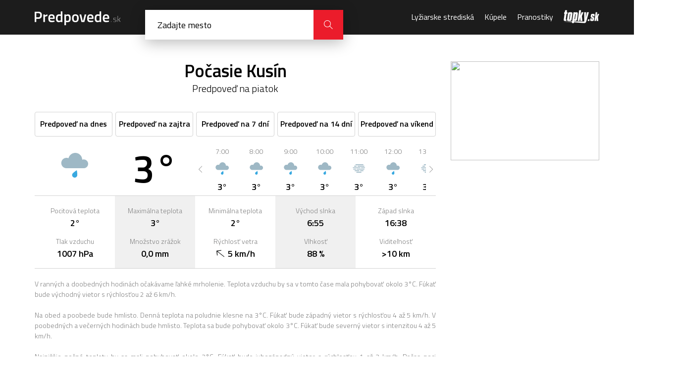

--- FILE ---
content_type: text/css
request_url: https://cdn.predpovede.topky.sk/css/add.css?v=12
body_size: 2219
content:
header .header-content .search ul li:first-child {
	margin-bottom: 5px;
}

header .header-content .search ul li a span.country {
	color:gray;
}

header .header-content .search ul li a:hover span.country {
	color:#eb1c2b;
}

h1.top {
	font-size: 36px;
}

h1 img {
	height: 24px;
    display: inline-block;
}

.box-last-search td:first-child img {
	height: 14px;
    vertical-align: initial;
}

.main-content .main-content-left .meteo-state {
	font-weight: 300;
}

.type2.weather-lore .today td:first-child {
	background-color: #e0e0e0;
}

.box-advertisement {
	position: relative;
}

.box-advertisement > * {
	position: sticky;
	top: 6px;
}

.winddir {
	width: 20px;
	display: inline-block;
	vertical-align: sub;
	margin-right: 5px;
}

.meteo-overview-week .meteo-table img.winddir {
	vertical-align: bottom;
	margin: 0;
}

.city.meteo-overview-tabs li:not(.current) {
	padding: 0;
}

.meteo-overview-tabs li {
	padding: 11px 4px 12px 4px;;
}

.meteo-overview-tabs li a {
	display: block;
	padding: 11px 4px 12px 4px;
	color: black;
}

.meteo-overview-tabs li a:hover {
	color: white;
}

.meteo-overview-tabs {
	margin: 0;
}

.meteo-overview-tabs li:first-child {
	margin-left: 0;
}

.meteo-overview-tabs li:last-child {
	margin-right: 0;
}

.meteo-overview .col p, .meteo-overview-week .meteo-overview-week-info p {
	text-align: justify;
	padding-left: 0;
	padding-right: 0;
}

.meteo-overview-week .meteo-overview-tabs li {
	padding: 0;
}

.meteo-overview-week .meteo-overview-tabs a {
	padding: 7px 0 4px 0;
	line-height: 1.2em;
}

.meteo-overview-week .meteo-overview-tabs a span {
	display: block;
	font-size: 12px;
	color: #7f7f7f;
}

.meteo-overview-week .meteo-overview-tabs a:hover span {
	color: #fff;
}

.meteo-overview-week .meteo-overview-tabs li.current a {
	color: black;
	pointer-events: none;
}

.meteo-overview-week .meteo-overview-tabs li.current a span {
	color: black;
}

.city-list.world {
	margin-bottom: 23px;
}

.city-list.world li {
	width: 20%;
}

.meteo-overview-week .meteo-map-content .city.city-1 {
	left: -1%;
}

.meteo-overview-destination-slider div a .city {
	color: rgba(255, 255, 255, 0.8);
}

.meteo-overview-destination-slider div a:hover .city {
	color: white;
}

.meteo-overview-destination-slider div a .meteo-overview-destination-info .city div {
	font-size: 14px;
}

.meteo-overview-destination-slider div a .meteo-overview-destination-info .meteo-info {
	white-space: nowrap;
}

.meteo-city-list .alphabetical-list li a.active {
	pointer-events: none;
}
.meteo-overview .col .meteo-icon-slider {
	margin: 0 20px;
}
.meteo-icon-slider .icon-arrow-left,
.meteo-icon-slider .icon-arrow-right {
	position: absolute;
	top: 0;
    height: 97px;
    line-height: 97px;
	color: #7f7f7f;
    border: solid 1px #fff;
    background: #fff;
    width: 20px;
    border-radius: 4px;
}
.meteo-icon-slider .icon-arrow-left {
	left: -20px;
}
.meteo-icon-slider .icon-arrow-right {
	right: -20px;
}
.type1 tr.weekend_0 td .date strong,
.type1 tr.weekend_6 td .date strong {
	color: #eb1c2b;
}
.type1 tr.weekend_0 td {
	border-width: 3px;
}
.meteo-overview-week .meteo-table .column .row.meteo-info-top .meteo-value span {
	font-size: smaller;
	color: #7f7f7f;
	font-weight: normal;
}

.findl {
	position: absolute;
	right: 74px;
	top: 14px;
	width: 30px;
	height: 30px;
	text-align: center;
	line-height: 30px;
	display: none;
}
.findl div {
	position: absolute;
	border: 2px solid #1c1c1c;
	opacity: 1;
	border-radius: 50%;
	animation: findl 1s cubic-bezier(0, 0.2, 0.8, 1) infinite;
}
.findl div:nth-child(2) {
	animation-delay: -0.5s;
}
@keyframes findl {
	0% {
		top: 14px;
		left: 14px;
		width: 0;
		height: 0;
		opacity: 1;
	}
	100% {
		top: -1px;
		left: -1px;
		width: 29px;
		height: 29px;
		opacity: 0;
	}
}

header .header-content .col-right nav ul li:last-child {
	color: #fff;
	padding: 7px 15px;
	font-size: 9px;
	bottom: 0;
	position: absolute;
	white-space: nowrap;
	overflow: hidden; 
}

.map {
	display: block;
	margin-bottom: 20px;
}

.debug {
	position: fixed;
	top: 0;
	background: #f0f8ffd9;
	padding: 0 10px;
	color: red;
	z-index: 20;
	overflow: auto;
	max-height: 100%;
}

.sovrn-onetag-ad {
	z-index: 19 !important;
}

@media (max-width: 1160px) {
	.meteo-overview-tabs li {
		font-size: 15px;
	}
}

@media (min-width: 992px) {
	.meteo-icon-slider .icon-arrow-left:hover,
	.meteo-icon-slider .icon-arrow-right:hover {
		border: solid 1px #d3d3d3;
	}
}

@media (max-width: 991px) {
	.meteo-overview .col p, .meteo-overview-week .meteo-overview-week-info p {
		padding-left: 20px;
		padding-right: 20px;
	}
	.meteo-overview .col .meteo-icon-slider {
		max-width: unset;
	}
	.meteo-icon-slider .icon-arrow-left:active,
	.meteo-icon-slider .icon-arrow-right:active {
		border: solid 1px #d3d3d3;
	}
}

@media (max-width: 767px) {
	header {
		z-index: 40;
	}

	header .header-content .col-right .icon-magnifier {
		background: #eb1c2b;
		height: 34px;
	}
}

.meteo-overview-tabs.city li span:last-child {
	display:none;
}

@media (max-width: 788px), (min-width: 992px) and (max-width: 1118px) {
	.meteo-overview-tabs.city li span:first-child {
		display:none;
	}
	.meteo-overview-tabs.city li span:last-child {
		display:inherit;
	}
}
@media (max-width: 639px) {
	.city-list.world li {
		width: 25%;
	}

	.meteo-overview-week .meteo-overview-tabs, .meteo-overview-tabs.city {
		display: flex;
	}

	.meteo-overview-week .meteo-overview-tabs li, .meteo-overview-tabs.city li {
		margin: 0 3px;
	}

	.meteo-overview .col p, .meteo-overview-week .meteo-overview-week-info p {
		padding-left: 10px;
		padding-right: 10px;
	}
	
	.meteo-overview-week .meteo-table .column .row .meteo-info {
		font-size: smaller;
	}
	.meteo-graph-days .ct-label.ct-horizontal {
		transform: rotate(-45deg);
		position: relative;
		left: -20px;
		top: 4px;
	}
}
@media (min-width: 640px) {
	.meteo-overview-week .meteo-table .column .row.meteo-info-top .meteo-value span {
		display: none;
	}
}
@media (max-width: 519px) {
	.city-list.world li {
		width: 33%;
	}
}

@media (max-width: 389px) {
	.city-list.world li {
		width: 50%;
	}
}

form.search {
	z-index:10;
}

header .header-content form.search ul {
	display:none;
	overflow-y:hidden;
	max-height:initial;
}

form.search ul li.ls {
	color: white;
}

@media (min-width: 992px) {
	form.search ul li.ls {
		display:none;
	}
}

form.search ul li.ls img {
	height:20px;
	vertical-align:text-bottom;
}

form.search ul img {
	display:inline;
	margin-left:8px;
	height:12px;
}

form.search ul li.sel a {
	color:#eb1c2b;
}

.search-overlay {
	position:fixed;
	top:0;
	left:0;
	right:0;
	bottom:0;
	background-color:rgba(0,0,0,.25);
	z-index:5;
	display:none;
}

.ct-series-a path.ct-line, .ct-series-a line.ct-point {
	stroke: #f0b24f;
}

.meteo-graph-days .ct-series-a path.ct-line, .meteo-graph-days .ct-series-a line.ct-point {
	stroke: #4fabf0;
}
.meteo-graph-days .ct-series-a rect.ct-rect {
    fill: #4fabf0;
}

.ct-series-a path.ct-area {
	fill: yellow;
}

.meteo-graph-days .ct-series-a path.ct-area {
	fill: #00dbff;
}

.ct-series-b path.ct-line, .ct-series-b line.ct-point {
	stroke: #d70206;
}

.ct-series-b path.ct-area {
	fill: #d70206;
}
.ct-series text.ct-text {
    fill: white; font-size: 12px; font-weight: 500;
}
.ct-series-a rect.ct-rect {
    fill: #f0b24f;
}
.ct-series-b rect.ct-rect {
    fill: #d70206;
}
.legend div {
	width: 20px;
	height: 4px;
	display: inline-block;
	vertical-align: middle;
	background: #d70206;
}

.legend div:nth-child(2) {
	margin-left: 20px;
	background: #f0b24f;
}

.meteo-graph-days .legend div:nth-child(2) {
	background: #4fabf0;
}

@media print {
	.meteo-overview-tab-content + h2, .meteo-city-list, footer {
		display: none;
	}
}